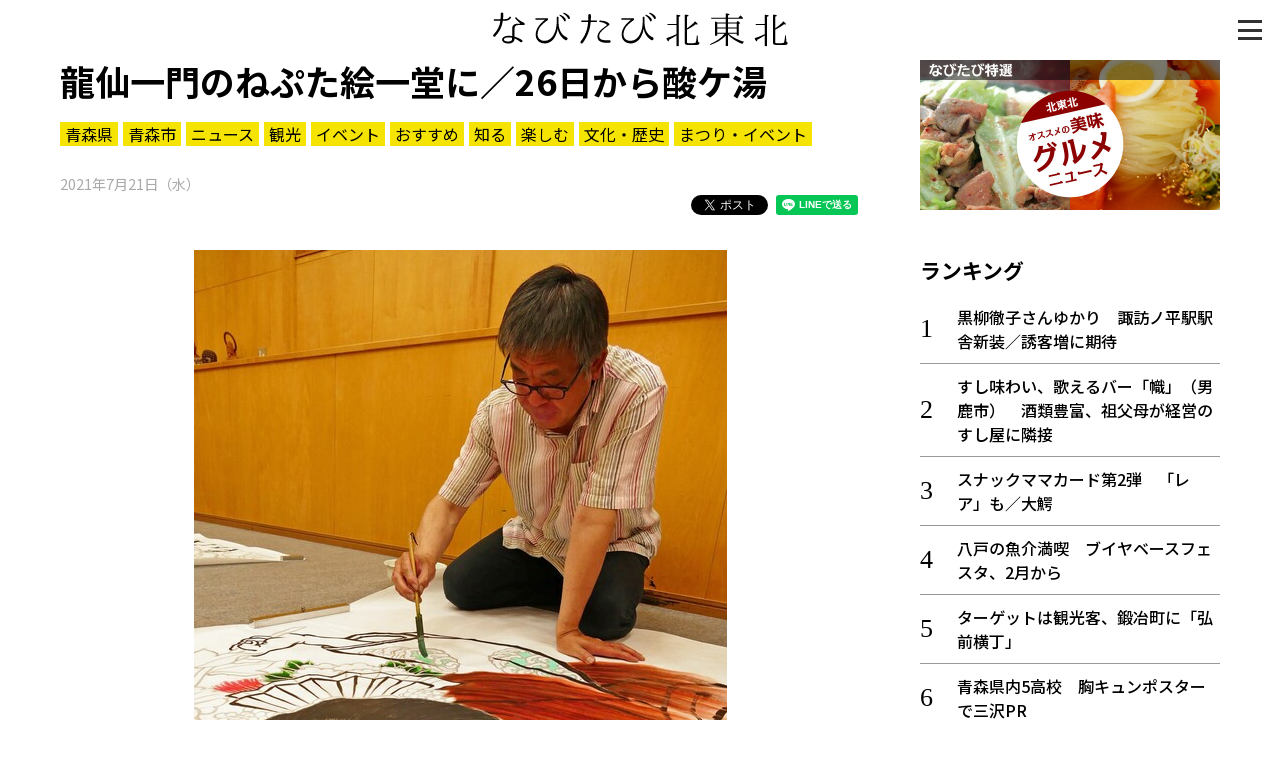

--- FILE ---
content_type: text/html; charset=UTF-8
request_url: https://www.navitabi.jp/article/4746
body_size: 19164
content:
<!DOCTYPE html>
<html lang="ja">
<head>
<!-- Google Tag Manager -->
<script>(function(w,d,s,l,i){w[l]=w[l]||[];w[l].push({'gtm.start':
new Date().getTime(),event:'gtm.js'});var f=d.getElementsByTagName(s)[0],
j=d.createElement(s),dl=l!='dataLayer'?'&l='+l:'';j.async=true;j.src=
'https://www.googletagmanager.com/gtm.js?id='+i+dl;f.parentNode.insertBefore(j,f);
})(window,document,'script','dataLayer','GTM-MM68NM9');</script>
<!-- End Google Tag Manager -->
    <meta charset="utf-8">
    <meta http-equiv="X-UA-Compatible" content="IE=edge">
    <meta name="viewport" content="width=device-width, initial-scale=1, shrink-to-fit=no">
    <meta name="theme-color" content="#f0de21">
    <meta name="twitter:card" content="summary_large_image">
    <meta name="twitter:site" content="@navitabik">
    <meta name="description" content="祭りのない夏に少しでも彩りを添えようと、青森市の酸ケ湯温泉で26日から、弘前市のねぷた絵師・八嶋龍仙さんの一門「津軽八仙會」によるねぷた絵展が始まる。同一門のねぷた絵師のうち7人が協力し、館内に32…">
    <meta name="keywords" content="なびたび北東北,龍仙一門のねぷた絵一堂に／26日から酸ケ湯,東奥日報社,青森県,青森市,ニュース,観光,イベント,おすすめ,知る,楽しむ,文化・歴史,まつり・イベント">
    <meta property="og:url" content="https://www.navitabi.jp/article/4746">
    <meta property="og:title" content="龍仙一門のねぷた絵一堂に／26日から酸ケ湯">
    <meta property="og:type" content="website">
    <meta property="og:description" content="祭りのない夏に少しでも彩りを添えようと、青森市の酸ケ湯温泉で26日から、弘前市のねぷた絵師・八嶋龍仙さんの一門「津軽八仙會」によるねぷた絵展が始まる。同一門のねぷた絵師のうち7人が協力し、館内に32…">
    <meta property="og:image" content="https://www.navitabi.jp/data/img/2021/0722/47460200MA60500185.jpg">
    <meta property="og:site_name" content="なびたび北東北">
    <title>龍仙一門のねぷた絵一堂に／26日から酸ケ湯｜なびたび北東北</title>
    <!--
    <link rel="manifest" href="/g1/json/manifest.json">
    -->
    <link rel="icon" type="image/x-icon" href="/g1/img/favicon.ico">
    <link rel="icon" type="image/png" sizes="192x192" href="/g1/img/android-chrome.png">
    <link rel="apple-touch-icon" sizes="180x180" href="/g1/img/apple-touch-icon.png">
    <link rel="stylesheet" href="/g1/css/style.css?vd=20190527">
    <link rel="stylesheet" href="https://fonts.googleapis.com/css?family=Noto+Sans+JP:400,500,700&amp;display=swap">
    <link rel="stylesheet" href="/g1/ext/lightbox2/css/lightbox.min.css">
    <script src="/g1/js/jquery-3.4.1.min.js"></script>
    <script defer src="/g1/js/sh_init.js"></script>
    <!--
    <script defer src="/g1/js/sh_sw_init.js"></script>
    -->
    <script defer src="/g1/ext/lightbox2/js/lightbox.min.js"></script>
</head>
<body>
<!-- Google Tag Manager (noscript) -->
<noscript><iframe src="https://www.googletagmanager.com/ns.html?id=GTM-MM68NM9"
height="0" width="0" style="display:none;visibility:hidden"></iframe></noscript>
<!-- End Google Tag Manager (noscript) -->
<!-- facebook -->
<div id="fb-root"></div>
<script async defer src="https://connect.facebook.net/ja_JP/sdk.js#xfbml=1&amp;version=v3.2"></script>


<div id="content">
<span class="menu-open-btn"><span></span></span>
<span id="btn_pagetop"></span>
<header>
    <div class="container">
        <h1 class="title"><a href="/"><img decoding="async" loading="lazy" src="/g1/img/logo.svg"></a></h1>
    </div>
</header>
    <section class="entry">
        <div class="container two-column">
            <main>

                <div class="news-content">
                    <div class="news-title">
                        <h3>龍仙一門のねぷた絵一堂に／26日から酸ケ湯</h3>
                        <div class="tag">
                            <a href="https://www.navitabi.jp/list/5">青森県</a><a href="https://www.navitabi.jp/list/8">青森市</a><a href="https://www.navitabi.jp/list/106">ニュース</a><a href="https://www.navitabi.jp/list/107">観光</a><a href="https://www.navitabi.jp/list/108">イベント</a><a href="https://www.navitabi.jp/list/109">おすすめ</a><a href="https://www.navitabi.jp/list/110">知る</a><a href="https://www.navitabi.jp/list/112">楽しむ</a><a href="https://www.navitabi.jp/list/117">文化・歴史</a><a href="https://www.navitabi.jp/list/123">まつり・イベント</a>                        </div>
                        <time class="date">
                            2021年7月21日（水）                        </time>
<ul class="social-buttons">
    <li class="twitter">
        <!-- Twitter -->
        <a href="https://twitter.com/share?ref_src=twsrc%5Etfw" class="twitter-share-button"
            data-show-count="false">Tweet</a>
        <script async src="https://platform.twitter.com/widgets.js" charset="utf-8"></script>
    </li>
    <li class="facebook">
        <!-- facebook -->
        <div class="fb-share-button" data-layout="button" data-size="small" data-mobile-iframe="true"><a target="_blank"
                href="https://www.facebook.com/sharer/sharer.php?u&amp;src=sdkpreparse"
                class="fb-xfbml-parse-ignore">シェア</a></div>
    </li>
    <li class="line">
        <!-- line -->
        <div class="line-it-button" style="display: none;" data-lang="ja" data-type="share-a" data-ver="3"
            data-color="default" data-size="small" data-count="false"></div>
        <script src="https://d.line-scdn.net/r/web/social-plugin/js/thirdparty/loader.min.js"
            async="async" defer="defer"></script>
    </li>
</ul>
                    </div>
<figure class="image vertical">
<a href="https://www.navitabi.jp/data/img/2021/0722/47460200MA60500185.jpg" data-lightbox="lightbox" data-title="酸ケ湯温泉での展示に向け、自宅アトリエで見送り絵を制作する西谷昇仙さん">
<img decoding="async" loading="lazy" src="https://www.navitabi.jp/data/img/2021/0722/47460200MA60500185.jpg">
</a>
<figcaption>酸ケ湯温泉での展示に向け、自宅アトリエで見送り絵を制作する西谷昇仙さん</figcaption>
</figure>

<br />
<div class="text">　祭りのない夏に少しでも彩りを添えようと、青森市の酸ケ湯温泉で26日から、弘前市のねぷた絵師・八嶋龍仙さんの一門「津軽八仙會」によるねぷた絵展が始まる。同一門のねぷた絵師のうち7人が協力し、館内に32点を展示する。同温泉がねぷた絵に特化した展示を行うのは今回初。<br />
<br />
　津軽八仙會代表の西谷昇仙さんは19日夜、平川市の自宅アトリエで、見送り絵の制作を行った。2年連続の祭り中止に「新型コロナ感染拡大の影響で見ることができないねぷた絵を堪能してもらいたい」と話す。西谷代表は一昨年、同温泉で自身も含めた家族展を開催、室内光に照らされ窓越しに浮かび上がるねぷた絵が幻想的な空間を演出し、宿泊客に好評だったという。<br />
<br />
　展示は湯治棟3号館の奥にあるギャラリー「神舞閣」で行い、今回制作する新作を含めた見送り絵、鏡絵、額絵等を飾る。同温泉の担当者、高田新太郎さん（32）は「絵師の先生方のご協力で展示会を開催することができ、非常に元気づけられる。ぜひ多くの方々に見ていただきたい」と話した。展示は8月8日までで、入場無料、宿泊者以外も入場可能（午前9時～午後5時）。問い合わせは同温泉（電話017-738-6400）へ。<br />
<br />
</div>
<div class="movie">
<div class="wrapper">
<iframe class="fixed-ratio" src="https://www.google.com/maps/embed?pb=!1m18!1m12!1m3!1d3027.127077000016!2d140.8473112658495!3d40.64912909939554!2m3!1f0!2f0!3f0!3m2!1i1024!2i768!4f13.1!3m3!1m2!1s0x5f9b126d5881b547%3A0xeaedd4a34c20209!2z6YW444O25rmv5rip5rOJ5peF6aSo!5e0!3m2!1sja!2sjp!4v1626923651254!5m2!1sja!2sjp" frameborder="0" allowfullscreen=""></iframe>
</div>
</div>

<div class="link">
<h3 class="midashi">青森市 観光スポット</h3>
<a href="https://www.navitabi.jp/article/10620">マンホールの魅力伝える写真200点　澤田さん（青森市）が展示会</a>
<a href="https://www.navitabi.jp/article/10583">CF活用　シネマディクト改修完了／青森</a>
<a href="https://www.navitabi.jp/article/10568">帰省ラッシュ本格化　新青森駅も混雑</a>
<a href="https://www.navitabi.jp/article/10483">久々！雪の感触・八甲田スキー場オープン</a>
<a href="https://www.navitabi.jp/article/10453">絵画や書道　力作277点／県展　青森で開幕</a>
<a href="https://www.navitabi.jp/article/10451">酸ケ湯は銀世界、里に初雪／青森</a>
<a href="https://www.navitabi.jp/article/10436">焼き鳥支出日本一　青森市に2位福井から挑戦状</a>
<a href="https://www.navitabi.jp/article/10374">八甲田、酸ケ湯温泉で初雪</a>
<a href="https://www.navitabi.jp/article/10371">錦秋パノラマ空中散歩／八甲田・田茂萢岳</a>
<a href="https://www.navitabi.jp/article/10355">旧「ねぶたの里」で音楽フェス</a>
</div>
                </div>
<div class="uz-navitabi_pc uz-ny"></div>
<script async type="text/javascript" src="//speee-ad.akamaized.net/tag/navitabi_pc/js/outer-frame.min.js" charset="utf-8"></script><h3 class="category-title">青森市</h3>
<div class="list-article">
<a class="item" href="https://www.navitabi.jp/article/10667">
<div class="image">
<img decoding="async" loading="lazy" src="https://www.navitabi.jp/data/img/2026/0130/106670200TH73455314.jpg">
</div>
<div class="title">
<div class="attribute">
<span class="pref">青森</span>
</div>
将棋・名人戦4月25、26日に青森で開催
</div>
</a>
<a class="item" href="https://www.navitabi.jp/article/10649">
<div class="image">
<img decoding="async" loading="lazy" src="https://www.navitabi.jp/data/img/2026/0125/106490400TH26367649.jpg">
</div>
<div class="title">
<div class="attribute">
<span class="pref">青森</span>
</div>
青森・浅虫でねぶた運行　雪の中「ラッセラー」
</div>
</a>
<a class="item" href="https://www.navitabi.jp/article/10637">
<div class="image">
<img decoding="async" loading="lazy" src="https://www.navitabi.jp/data/img/2026/0123/106370200TH84567344.jpg">
</div>
<div class="title">
<div class="attribute">
<span class="pref">青森</span>
</div>
「よさこいチーム新風！」20周年感謝祭　アウガで24日／青森
</div>
</a>
<a class="item" href="https://www.navitabi.jp/article/10630">
<div class="image">
<img decoding="async" loading="lazy" src="https://www.navitabi.jp/data/img/2026/0121/106300200TH06320593.jpg">
</div>
<div class="title">
<div class="attribute">
<span class="pref">青森</span>
</div>
極寒の恵み　凍み豆腐／青森・酸ケ湯温泉
</div>
</a>
<a class="item" href="https://www.navitabi.jp/article/10629">
<div class="image">
<img decoding="async" loading="lazy" src="https://www.navitabi.jp/data/img/2026/0120/106290200TH70684372.jpg">
</div>
<div class="title">
<div class="attribute">
<span class="pref">青森</span>
</div>
バーガーキング青森県内初出店　今春、青森「THREE」に
</div>
</a>
</div>
<div class="news-content">
<div class="read-more">
<a href="https://www.navitabi.jp/list/8">もっと見る＞</a>
</div>
</div>
            </main>
            <aside>
<div class="banner-area">
    <a class="item" href="/list/113">
        <img decoding="async" loading="lazy" class="image" src="/g1/img/banner_feature_gourmet.jpg">
    </a>
</div><div class="ranking">
<h3 class="midashi">ランキング</h3>
<ol>
<li class=""><a href="https://www.navitabi.jp/article/10683">黒柳徹子さんゆかり　諏訪ノ平駅駅舎新装／誘客増に期待</a></li>
<li class=""><a href="https://www.navitabi.jp/article/10679">すし味わい、歌えるバー「幟」（男鹿市）　酒類豊富、祖父母が経営のすし屋に隣接</a></li>
<li class=""><a href="https://www.navitabi.jp/article/10682">スナックママカード第2弾　「レア」も／大鰐</a></li>
<li class=""><a href="https://www.navitabi.jp/article/10662">八戸の魚介満喫　ブイヤベースフェスタ、2月から</a></li>
<li class=""><a href="https://www.navitabi.jp/article/10484">ターゲットは観光客、鍛冶町に「弘前横丁」</a></li>
<li class=""><a href="https://www.navitabi.jp/article/10681">青森県内5高校　胸キュンポスターで三沢PR</a></li>
<li class=""><a href="https://www.navitabi.jp/article/10678">五所川原・金木で恒例の地吹雪体験</a></li>
<li class=""><a href="https://www.navitabi.jp/article/10680">タラを神社に奉納、海の安全や豊漁祈願　４日、にかほ市金浦で「掛魚まつり」</a></li>
<li class=""><a href="https://www.navitabi.jp/article/10684">乳穂ケ滝の氷「成長」順調　ライトアップ15日まで／西目屋</a></li>
<li class=""><a href="https://www.navitabi.jp/article/10677">新郎新婦乗せた馬車、１４キロの道のり進む　羽後町で「花嫁道中」</a></li>
</ol>
<div class="read-more"><a href="/ranking/">もっと見る＞</a></div>
</div>
<div class="list">
<h3 class="midashi">新着情報</h3>
<ul>
<li class=""><a href="https://www.navitabi.jp/article/10689">クルーズ船の寄港増やすには…　観光コンサルタント・清水克子さんに聞く</a></li>
<li class=""><a href="https://www.navitabi.jp/article/10687">湯沢市・駒形の名所を巡ろう！　協議会がガイドブック作成、２３カ所を紹介</a></li>
<li class=""><a href="https://www.navitabi.jp/article/10686">「めざせ100首！」岩手県立図書館で短歌作り　26日までイベント</a></li>
<li class=""><a href="https://www.navitabi.jp/article/10688">にゃんとしても手に入れたい！「猫ノ図書館」館長のステッカーを限定配布　奥州市の胆沢図書館</a></li>
<li class=""><a href="https://www.navitabi.jp/article/10684">乳穂ケ滝の氷「成長」順調　ライトアップ15日まで／西目屋</a></li>
</ul>
<div class="read-more"><a href="/list/">もっと見る＞</a></div>
</div>
            </aside>
        
        </div>
    </section>
<footer>
    <div class="container footer-grid">
        <div class="footer-left">
            <a href="/"><img decoding="async" loading="lazy" src="/g1/img/logo.svg" alt="なびたび北東北" class="footer-logo"></a>
            <div class="social">
                <i><a target="_blank" href="https://twitter.com/navitabik"><img decoding="async" loading="lazy" src="/g1/img/twitter-icon.png" alt="twitter"></a></i>
                <i><a target="_blank" href="https://www.facebook.com/navitabik/"><img decoding="async" loading="lazy" src="/g1/img/fb-icon.png" alt="facebook"></a></i>
                <!--
                <i><a target="_blank" href="https://www.instagram.com/navitabik/"><img src="/g1/img/insta-icon.png" alt="instagram"></a></i>
                -->
            </div>
        </div>
        <div class="footer-right">
            <a href="/information/aboutthesite/">このサイトについて</a>｜
            <a href="/information/termsofservice/">利用規約</a>
            <p class="copyright">掲載中の記事・写真・イラストの無断転用を禁じます</p>
            <br>
            <p class="copyright">&copy; 東奥日報社　The To-o Nippo Press</p>
            <p class="copyright">&copy; 岩手日報社　IWATE NIPPO</p>
            <p class="copyright">&copy; 秋田魁新報社　Akita Sakigake Shimpo</p>
        </div>
    </div>
</footer>

</div>

<div id="modal-menu">
    <a href="#" class="menu-close-btn"></a>
    <div class="menu-nav">
        <a class="bar" href="/">トップ</a>
        <a class="bar" href="/list/">新着一覧</a>
        <a class="bar bottom-line" href="/ranking/">ランキング</a>
        <input type="radio" name="radio" id="bar1" class="accordion" />
        <label class="bar" for="bar1"><i></i>知る</label>
        <ul id="link1">
            <li><a href="/list/110">知る一覧</a></li>
            <li><a href="/list/116">世界遺産</a></li>
            <li><a href="/list/117">文化・歴史</a></li>
            <li><a href="/list/118">パワースポット</a></li>
            <li><a href="/list/119">ミステリー</a></li>
        </ul>
        <input type="radio" name="radio" id="bar2" class="accordion" />
        <label class="bar" for="bar2"><i></i>観る</label>
        <ul id="link2">
            <li><a href="/list/111">観る一覧</a></li>
            <li><a href="/list/120">桜</a></li>
            <li><a href="/list/121">花</a></li>
            <li><a href="/list/122">紅葉</a></li>
        </ul>
        <input type="radio" name="radio" id="bar3" class="accordion" />
        <label class="bar" for="bar3"><i></i>楽しむ</label>
        <ul id="link3">
            <li><a href="/list/112">楽しむ一覧</a></li>
            <li><a href="/list/123">まつり・イベント</a></li>
            <li><a href="/list/124">聖地</a></li>
            <li><a href="/list/125">おみやげ・特産</a></li>
            <li><a href="/list/126">道の駅・産直</a></li>
            <li><a href="/list/127">鉄道</a></li>
            <li><a href="/list/133">アウトドア・レジャー</a></li>
        </ul>
        <input type="radio" name="radio" id="bar4" class="accordion" />
        <label class="bar" for="bar4"><i></i>味わう</label>
        <ul id="link4">
            <li><a href="/list/113">味わう一覧</a></li>
            <li><a href="/list/128">麺類</a></li>
            <li><a href="/list/129">ご当地グルメ</a></li>
            <li><a href="/list/130">酒</a></li>
            <li><a href="/list/131">スイーツ</a></li>
        </ul>
        <input type="radio" name="radio" id="bar5" class="accordion" />
        <label class="bar" for="bar5"><i></i>癒やす</label>
        <ul id="link5">
            <li><a href="/list/114">癒す一覧</a></li>
            <li><a href="/list/132">温泉</a></li>
            <li><a href="/list/134">自然</a></li>
            <li><a href="/list/135">宿泊</a></li>
        </ul>
        <input type="radio" name="radio" id="bar6" class="accordion" />
        <label class="bar" for="bar6"><i></i>県別一覧</label>
        <ul id="link6">
            <li><a href="/list/5">青森県</a></li>
            <li><a href="/list/6">岩手県</a></li>
            <li><a href="/list/7">秋田県</a></li>
        </ul>
        <a class="bar top-line" href="/list/108">イベント情報</a>
        <a class="bar" href="/list/115">その他</a>
        <a class="bar" href="/search/">検索 </a>
    </div>
</div>

</body>
</html>

--- FILE ---
content_type: text/html; charset=utf-8
request_url: https://www.google.com/recaptcha/api2/aframe
body_size: 268
content:
<!DOCTYPE HTML><html><head><meta http-equiv="content-type" content="text/html; charset=UTF-8"></head><body><script nonce="K7fs-x5WTVqRVwTAxpvpeQ">/** Anti-fraud and anti-abuse applications only. See google.com/recaptcha */ try{var clients={'sodar':'https://pagead2.googlesyndication.com/pagead/sodar?'};window.addEventListener("message",function(a){try{if(a.source===window.parent){var b=JSON.parse(a.data);var c=clients[b['id']];if(c){var d=document.createElement('img');d.src=c+b['params']+'&rc='+(localStorage.getItem("rc::a")?sessionStorage.getItem("rc::b"):"");window.document.body.appendChild(d);sessionStorage.setItem("rc::e",parseInt(sessionStorage.getItem("rc::e")||0)+1);localStorage.setItem("rc::h",'1770110342529');}}}catch(b){}});window.parent.postMessage("_grecaptcha_ready", "*");}catch(b){}</script></body></html>

--- FILE ---
content_type: text/javascript; charset=UTF-8
request_url: https://delivery.speee-ad.jp/v1/recwid?url=https%3A%2F%2Fwww.navitabi.jp%2Farticle%2F4746&ft=1&placement_id=2903&placement_code=navitabi_pc&v=4.3.0&device=1&os=2&ref=&cb_name=uzWidgetCallback0&sess_id=54a99550-0172-1f54-6bec-74747c4ccc93&ext=&cb=1770110341082
body_size: 64
content:
uzWidgetCallback0({"uuid":"a9cd0c21-5577-468c-83e8-4fd682a57a84","opt_out":false})
